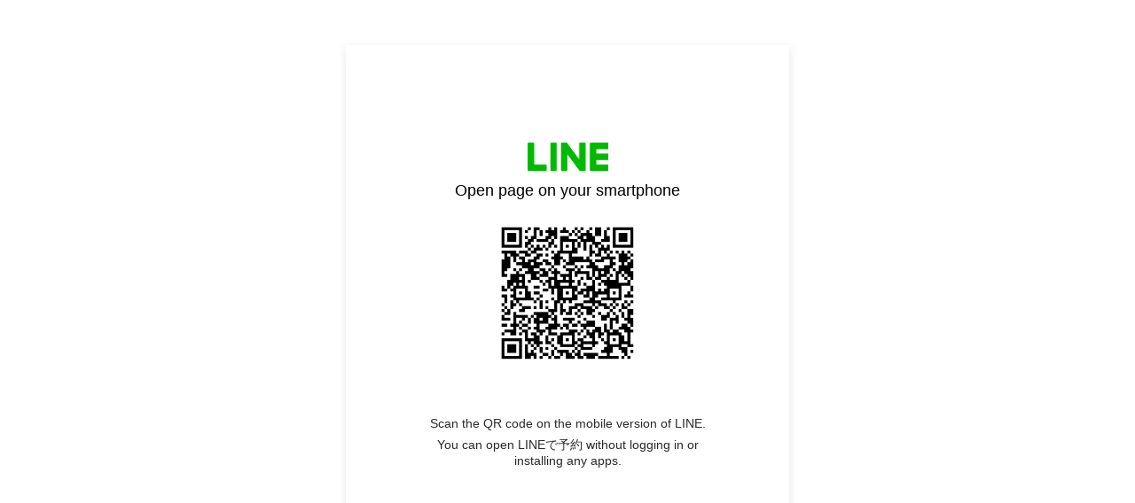

--- FILE ---
content_type: text/html;charset=UTF-8
request_url: https://liff.line.me/1654959827-EpyGvRJ0/book/oa/@pvo8253c/?utm_source=owned_media&utm_medium=btn
body_size: 4379
content:
<!DOCTYPE html>
<html>
<head prefix="website: http://ogp.me/ns/website#">
    <meta charset="utf-8">

    <title>LINEで予約</title>

    <meta property="og:type" content="website" />
    <meta property="og:title" content="LINEで予約" />
    <meta property="og:url" content="https://liff.line.me/1654959827-EpyGvRJ0/book/oa/%40pvo8253c/?utm_source=owned_media&amp;utm_medium=btn" />
    <meta property="og:image" content="https://obs.line-scdn.net/0hGLTN8jgtGGNpNzGnFiJnNEhqEwFaVQZoS1FQAUk_QltNBFlbUQYFDEpiRldNBFYyV1cDDCI3TgZHAFY8VBRWVxlgTltGBA/f256x256" />
    <meta property="og:description" content="リンクを開くにはこちらをタップ" />

    <meta name="viewport" content="width=device-width, user-scalable=no, initial-scale=1, maximum-scale=1, viewport-fit=cover">

<script type="text/javascript">
function buildLiffFullUrl(originalUrl, fullUrl) {
    const hash = location.hash;
    if (hash) {
        const liffState = "\/book/oa/@pvo8253c/?utm_source=owned_media&utm_medium=btn";
        const liffStateWithHash = liffState + hash;

        const fullUrlWithHash = new URL(originalUrl);
        fullUrlWithHash.searchParams.append("liff.state", liffStateWithHash)

        const liffReferrer = "";
        if (liffReferrer !== "") {
            fullUrlWithHash.searchParams.append("liff.referrer", liffReferrer)
        }

        const liffSource = "lp_qr";
        if (liffSource !== "") {
            fullUrlWithHash.searchParams.append("liff.source", liffSource)
        }

        return fullUrlWithHash.href;
    } else {
        return fullUrl;
    }
}
</script>

    <script>
        const liffUrlForLINEApp = "line://app/1654959827-EpyGvRJ0";
        let liffFullUrlForLINEApp = "line://app/1654959827-EpyGvRJ0?liff.state=%2Fbook%2Foa%2F%40pvo8253c%2F%3Futm_source%3Downed_media%26utm_medium%3Dbtn&liff.source=lp_qr";
        liffFullUrlForLINEApp = buildLiffFullUrl(liffUrlForLINEApp, liffFullUrlForLINEApp)

        const liffEndpointUrl = "https://reservation.line.me/"
        let liffFullUrlForBrowser = "https://reservation.line.me/?liff.state=%2Fbook%2Foa%2F%40pvo8253c%2F%3Futm_source%3Downed_media%26utm_medium%3Dbtn&liff.source=lp_qr"
        liffFullUrlForBrowser = buildLiffFullUrl(liffEndpointUrl, liffFullUrlForBrowser)

        window.liffInfo = {
            liffId: "1654959827-EpyGvRJ0",
            liffIconUrl: "https://obs.line-scdn.net/0hGLTN8jgtGGNpNzGnFiJnNEhqEwFaVQZoS1FQAUk_QltNBFlbUQYFDEpiRldNBFYyV1cDDCI3TgZHAFY8VBRWVxlgTltGBA/f256x256",
            liffAppDescription: "LINEで予約",
            isMiniGuidePage: false,
            lineAppDownloadUrl: "",
            liffAppUrl: liffFullUrlForLINEApp,
            liffAppUrlForBrowser: liffFullUrlForBrowser,
            buttonDisplay: {
                downloadLINEApp: false,
                openInBrowser: false
            },
            linkDisplay: {
                openInBrowser: false
            },
            logoDisplay: {
                lineMINIApp: false
            },
        };
        window.translations = {
            "liff.landingpage.miniApp.description": "Try {0} on the LINE app without installing or logging in to another app.",
            "liff.landingpage.button.download": "Download LINE",
            "liff.landingpage.button.open": "Open in LINE",
            "liff.landingpage.button.openInBrowser": "Open in browser",
            "liff.landingpage.link.openInBrowser": "Open in browser",
            "liff.miniguidepage.button.open": "Open LINE MINI App",
            "liff.landingpage.pc.title": "Open page on your smartphone",
            "liff.landingpage.pc.qrcode.description": "Scan the QR code on the mobile version of LINE.",
            "liff.landingpage.pc.miniApp.description": "You can open {0} without logging in or installing any apps.",
            "liff.verifiedMini": "Verified MINI App",
        };
    </script>

    <noscript>Your browser does not support JavaScript! Please try to use a different browser to access this page.</noscript>

    <script type="module" crossorigin src="https://static.line-scdn.net/liff-jump-page/edge/production/assets/pc-5oJnGQp9.js"></script>
    <link rel="modulepreload" crossorigin href="https://static.line-scdn.net/liff-jump-page/edge/production/assets/index-ETLxhI87.js">
    <link rel="stylesheet" href="https://static.line-scdn.net/liff-jump-page/edge/production/assets/index-Bzy5DsJ8.css">
</head>

<body>
    <!-- empty -->
</body>

</html>
